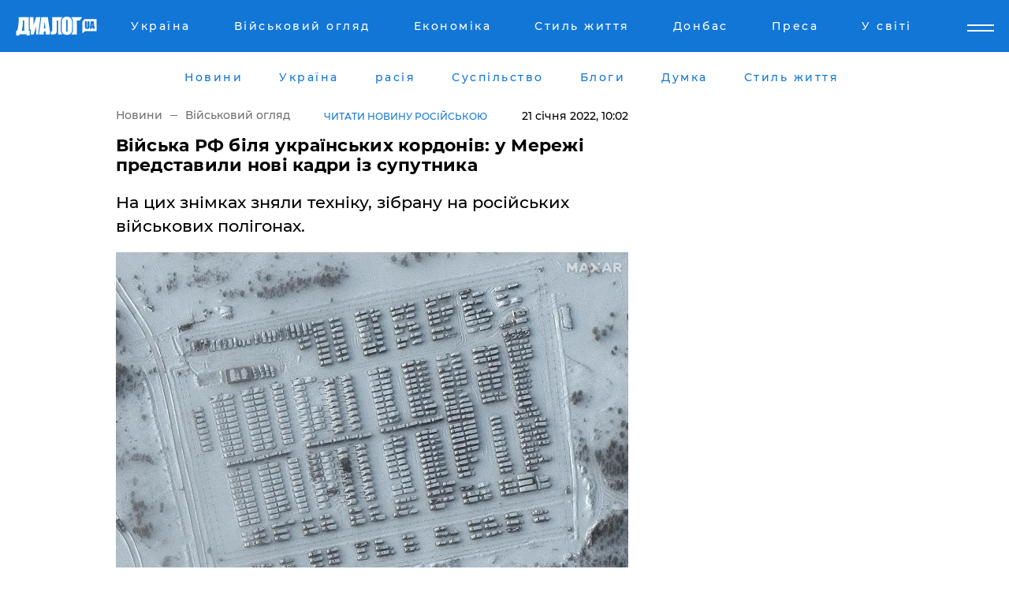

--- FILE ---
content_type: text/html; charset=UTF-8
request_url: https://www.dialog.ua/ukr/war/244758_1642751593
body_size: 11860
content:
<!DOCTYPE html>
<html xmlns="http://www.w3.org/1999/xhtml" dir="ltr" lang="uk" xmlns:og="http://ogp.me/ns#">
<head>
    <meta http-equiv="Content-Type" content="text/html; charset=utf-8" />
    <meta name="viewport" content="width=device-width, initial-scale=1">

    <title>Війська РФ біля українських кордонів: у Мережі представили нові кадри із супутника  - | Диалог.UA</title>
    <meta name="description" content="На цих знімках зняли техніку, зібрану на російських військових полігонах. ">
    <meta name="keywords" content=", війська, РФ, кордон, Україна, техніка, супутник, Maxar Technologies, САУ, БМП, танки  укр нет, последние новости дня">
    <link rel="canonical" href="https://www.dialog.ua/ukr/war/244758_1642751593"/>
    
                        <link rel="amphtml" href="https://www.dialog.ua/ukr/war/244758_1642751593/amp">
            
     <meta http-equiv="x-dns-prefetch-control" content="on">
 <link rel="dns-prefetch" href="//google-analytics.com">
 <link rel="dns-prefetch" href="//connect.facebook.net">
 <link rel="dns-prefetch" href="//securepubads.g.doubleclick.net">
 <link rel="preconnect" href="//securepubads.g.doubleclick.net">
 <link rel="dns-prefetch" href="//cm.g.doubleclick.net">
 <link rel="preconnect" href="//cm.g.doubleclick.net">
 <link rel="dns-prefetch" href="//counter.yadro.ru">
 <link rel="dns-prefetch" href="//www.googletagmanager.com/">
 <link rel='dns-prefetch' href='https://ajax.googleapis.com'/>
    <meta name='yandex-verification' content='7fdab9f0679cc6c0'/>

    <!-- news_keywords (only for news/index) -->
            <meta name="news_keywords" content=", війська, РФ, кордон, Україна, техніка, супутник, Maxar Technologies, САУ, БМП, танки  укр нет, последние новости дня">
    
    <meta name="author" content="Dialog.ua">
    <link rel="shortcut icon" href="/favicon.ico">

            <link rel="stylesheet" href="/css/style.min.css?ver=11" type="text/css">
    
    <style>
        /** =================== MONTSERRAT =================== **/

        /** Montserrat Thin **/
        @font-face {
            font-family: "Montserrat";
            font-display: swap;
            font-weight: 100;
            font-style: normal;
            src: url("/css/fonts/Montserrat-Thin.woff2") format("woff2"),
            url("/css/fonts/Montserrat-Thin.woff") format("woff");
        }

        /** Montserrat Thin-Italic **/
        @font-face {
            font-family: "Montserrat";
            font-display: swap;
            font-weight: 100;
            font-style: italic;
            src: url("/css/fonts/Montserrat-ThinItalic.woff2") format("woff2"),
            url("/css/fonts/Montserrat-ThinItalic.woff") format("woff");
        }

        /** Montserrat Light **/
        @font-face {
            font-family: "Montserrat";
            font-display: swap;
            font-weight: 300;
            font-style: normal;
            src: url("/css/fonts/Montserrat-Light.woff2") format("woff2"),
            url("/css/fonts/Montserrat-Light.woff") format("woff");
        }

        /** Montserrat Light-Italic **/
        @font-face {
            font-family: "Montserrat";
            font-display: swap;
            font-weight: 300;
            font-style: italic;
            src: url("/css/fonts/Montserrat-LightItalic.woff2") format("woff2"),
            url("/css/fonts/Montserrat-LightItalic.woff") format("woff");
        }


        /** Montserrat Medium **/
        @font-face {
            font-family: "Montserrat";
            font-display: swap;
            font-weight: 500;
            font-style: normal;
            src: url("/css/fonts/Montserrat-Medium.woff2") format("woff2"),
            url("/css/fonts/Montserrat-Medium.woff") format("woff");
        }

        /** Montserrat Bold **/
        @font-face {
            font-family: "Montserrat";
            font-display: swap;
            font-weight: 600;
            font-style: normal;
            src: url("/css/fonts/Montserrat-Bold.woff2") format("woff2"),
            url("/css/fonts/Montserrat-Bold.woff") format("woff");
        }

        /** Montserrat ExtraBold **/
        @font-face {
            font-family: "Montserrat";
            font-display: swap;
            font-weight: 800;
            font-style: normal;
            src: url("/css/fonts/Montserrat-ExtraBold.woff2") format("woff2"),
            url("/css/fonts/Montserrat-ExtraBold.woff") format("woff");
        }
    </style>

    <!-- og meta -->
    <!-- Facebook Meta -->
    <meta property="fb:app_id" content="1010365385685044" />
    <meta property="og:url" content="https://www.dialog.ua/ukr/war/244758_1642751593" />
    <meta property="og:site_name" content="Диалог.UA" />
    <meta property="og:title" content='Війська РФ біля українських кордонів: у Мережі представили нові кадри із супутника ' />
    <meta property="og:type" content="article">
    <meta property="og:description" content='На цих знімках зняли техніку, зібрану на російських військових полігонах. ' />
    <meta property="og:image" content="https://www.dialog.ua/images/news/69d50b968d1176a5ca933a13d8c4b8dd.jpg" />
            <meta property="og:image:width" content="1188" />
        <meta property="og:image:height" content="815" />
    <!-- Twitter Meta -->
<meta name="twitter:card" content="summary_large_image">
<meta name="twitter:site" content="@Dialog_UA">
<meta name="twitter:creator" content="@Dialog_UA">
<meta name="twitter:title" content="Війська РФ біля українських кордонів: у Мережі представили нові кадри із супутника ">
<meta name="twitter:description" content="На цих знімках зняли техніку, зібрану на російських військових полігонах. ">
<meta name="twitter:image" content="https://www.dialog.ua/images/news/69d50b968d1176a5ca933a13d8c4b8dd.jpg">
<meta name="twitter:domain" content="www.dialog.ua>">    <meta name="google-site-verification" content="jZKJrW_rC4oKR50hCSQ9LFM1XjJbWaQQnPgLYvrSx00" />

    <!-- Google tag (gtag.js) -->
    <script async src="https://www.googletagmanager.com/gtag/js?id=G-HJDW518ZWK" type="f457b1eff5a444173b1f4227-text/javascript"></script>
    <script type="f457b1eff5a444173b1f4227-text/javascript">
      window.dataLayer = window.dataLayer || [];
      function gtag(){dataLayer.push(arguments);}
      gtag('js', new Date());

      gtag('config', 'G-HJDW518ZWK');
    </script>
    
    <link rel="manifest" href="/manifest.json">

    <link rel="alternate" hreflang="ru" href="https://www.dialog.ua/war/244758_1642751593" /><link rel="alternate" hreflang="uk" href="https://www.dialog.ua/ukr/war/244758_1642751593" />
    
    <link rel="apple-touch-icon" href="/img/apple-touch-icon.png">

    </head>
<body>
<div class="overlay"></div>

<div class="header_contn">
    <header class="sticky">
        <div class="container">
            <div class="header-content">
                <div class="header-logo">

                    
                    
                    <a href="https://www.dialog.ua/ukr" class="logo">
                        <img src="/css/images/logo.svg" class="logo-main" alt="" width="103" height="24">
                    </a>
                </div>

                <nav>
                    <div class="nav-menu">
                        <ul class="main-menu">
                                                                <li><a href="https://www.dialog.ua/ukr/ukraine"><span>Україна</span></a></li>
                                                                    <li><a href="https://www.dialog.ua/ukr/war"><span>Військовий огляд</span></a></li>
                                                                    <li><a href="https://www.dialog.ua/ukr/business"><span>Економіка</span></a></li>
                                                                    <li><a href="https://life.dialog.ua/ukr"><span>Стиль життя</span></a></li>
                                                                    <li><a href="https://www.dialog.ua/ukr/tag/274"><span>Донбас</span></a></li>
                                                                    <li><a href="https://www.dialog.ua/ukr/press-release"><span>Преса</span></a></li>
                                                                    <li><a href="https://www.dialog.ua/ukr/world"><span>У світі</span></a></li>
                                                        </ul>
                    </div>

                    <span class="mask"></span>
                </nav>

            </div>
    </div>
    <!-- выпадающее меню -->
    <div class="mobile-nav-wrap" role="navigation">
        <div class="mobile-header-nav ">

            <div class="menu-content">

                <div class="mobile-menu-head">

                    <a class="mobile-menu-head__close" href="#">
                        <img src="/css/images/menu-close.svg" alt="">
                    </a>

                    <span class="mobile-menu-head__logo"><a href=""> <img src="/css/images/logo.svg" alt=""></a></span>

                    <div class="language-selection__mob-menu"><a href="">UA</a></div>
                </div>

                
                <div class="menu-column">
                                                                                <span class="menu-column__title">Главная</span>
                                        <ul>

                                                    <li><a href="https://www.dialog.ua/ukr/news"><span>Новини</span></a></li>
                                                    <li><a href="https://www.dialog.ua/ukr/russia"><span>расія</span></a></li>
                                                    <li><a href="https://www.dialog.ua/ukr/world"><span>У світі</span></a></li>
                                                    <li><a href="https://www.dialog.ua/ukr/war"><span>Військовий огляд</span></a></li>
                                                    <li><a href="https://www.dialog.ua/ukr/science"><span>Наука і техніка</span></a></li>
                                                    <li><a href="https://www.dialog.ua/ukr/business"><span>Економіка</span></a></li>
                                                    <li><a href="https://www.dialog.ua/ukr/opinion"><span>Думка</span></a></li>
                                                    <li><a href="https://www.dialog.ua/ukr/blogs"><span>Блоги</span></a></li>
                                                    <li><a href="https://www.dialog.ua/ukr/press-release"><span>Прес-релізи</span></a></li>
                                                    <li><a href="https://showbiz.dialog.ua/ukr"><span>Шоу-бізнес</span></a></li>
                                                    <li><a href="https://www.dialog.ua/health"><span>Здоровье</span></a></li>
                                                    <li><a href="https://www.dialog.ua/ukr/ukraine"><span>Україна</span></a></li>
                                                    <li><a href="https://www.dialog.ua/sport"><span>Спорт</span></a></li>
                                                    <li><a href="https://www.dialog.ua/culture"><span>Культура</span></a></li>
                                                    <li><a href="https://www.dialog.ua/tag/304"><span>Беларусь</span></a></li>
                                            </ul>
                                    </div>
                
                <div class="menu-column">
                                        <span class="menu-column__title">Города</span>
                                        <ul>

                                                    <li><a href="https://www.dialog.ua/tag/18"><span>Донецк</span></a></li>
                                                    <li><a href="https://www.dialog.ua/tag/28"><span>Луганск</span></a></li>
                                                    <li><a href="https://www.dialog.ua/tag/23"><span>Киев</span></a></li>
                                                    <li><a href="https://www.dialog.ua/tag/29"><span>Харьков</span></a></li>
                                                    <li><a href="https://www.dialog.ua/tag/30"><span>Днепр</span></a></li>
                                                    <li><a href="https://www.dialog.ua/tag/34"><span>Львов</span></a></li>
                                                    <li><a href="https://www.dialog.ua/tag/33"><span>Одесса</span></a></li>
                                            </ul>
                                    </div>
                
                <div class="menu-column">
                                        <span class="menu-column__title">Война на Донбассе и в Крыму</span>
                                        <ul>

                                                    <li><a href="https://www.dialog.ua/tag/154"><span>"ДНР"</span></a></li>
                                                    <li><a href="https://www.dialog.ua/tag/156"><span>"ЛНР"</span></a></li>
                                                    <li><a href="https://www.dialog.ua/tag/2"><span>Оккупация Крыма</span></a></li>
                                                    <li><a href="https://www.dialog.ua/tag/27"><span>Новости Крыма</span></a></li>
                                                    <li><a href="https://www.dialog.ua/tag/274"><span>Донбасс</span></a></li>
                                                    <li><a href="https://www.dialog.ua/tag/116"><span>Армия Украины</span></a></li>
                                            </ul>
                                    </div>
                
                <div class="menu-column">
                                        <span class="menu-column__title">Лайф стайл</span>
                                        <ul>

                                                    <li><a href="https://www.dialog.ua/health"><span>Здоровье</span></a></li>
                                                    <li><a href="https://www.dialog.ua/donation.html"><span>Помощь проекту</span></a></li>
                                                    <li><a href="https://life.dialog.ua/ukr"><span>Стиль життя</span></a></li>
                                                    <li><a href="https://showbiz.dialog.ua/ukr"><span>Шоу-бізнес</span></a></li>
                                                    <li><a href="https://www.dialog.ua/culture"><span>Культура</span></a></li>
                                                    <li><a href="https://news.dialog.ua/ukr"><span>Суспільство</span></a></li>
                                            </ul>
                                    </div>
                
                <div class="menu-column">
                                        <span class="menu-column__title">Прес-релізи</span>
                                        <ul>

                                                    <li><a href="https://www.dialog.ua/ukr/press-release"><span>Прес-релізи</span></a></li>
                                            </ul>
                                    </div>
                
                <div class="menu-column">
                                        <span class="menu-column__title">Авторское</span>
                                        <ul>

                                                    <li><a href="https://www.dialog.ua/ukr/opinion"><span>Думка</span></a></li>
                                                    <li><a href="https://www.dialog.ua/ukr/blogs"><span>Блоги</span></a></li>
                                                    <li><a href="https://www.dialog.ua/tag/63"><span>ИноСМИ</span></a></li>
                                            </ul>
                                    </div>
                
            </div>

        </div>
    </div>

    
        <a class="mobile-menu-toggle js-toggle-menu hamburger-menu button" href="#">
            <span class="menu-item menu-item-1"></span>
            <span class="menu-item"></span>
        </a>

        <div class="language-selection language-selection--mobile">
            <a href="/">
                RU            </a>
        </div>
    </header>
</div>


    <!-- MAIN PART -->
<main class="">
    <div class="container">

        <div class="top-content-menu">
            <div class="top-content-menu__nav">
                <ul>
                                                <li><a href="https://www.dialog.ua/ukr/news"><span>Новини</span></a></li>
                                                    <li><a href="https://www.dialog.ua/ukr/ukraine"><span>Україна</span></a></li>
                                                    <li><a href="https://www.dialog.ua/ukr/russia"><span>расія</span></a></li>
                                                    <li><a href="https://news.dialog.ua/ukr/"><span>Суспільство</span></a></li>
                                                    <li><a href="https://www.dialog.ua/ukr/blogs"><span>Блоги</span></a></li>
                                                    <li><a href="https://www.dialog.ua/ukr/opinion"><span>Думка</span></a></li>
                                                    <li><a href="https://life.dialog.ua/ukr"><span>Стиль життя</span></a></li>
                                        </ul>
            </div>

            <span class="mask"></span>
        </div>

        <div class="section-content section_news">

            
    <div class="main-content news_main_content">
        <div class="content content--new-inner news_content_blok  news_innner">



            
                
            
            <!-- update news button -->
            <div class="new-head">
                <script type="application/ld+json">
    {
        "@context": "http://schema.org",
        "@type": "NewsArticle",
        "mainEntityOfPage":{
            "@type":"WebPage",
            "@id":"https://www.dialog.ua/ukr/war/244758_1642751593"
        },
        "headline": "Війська РФ біля українських кордонів: у Мережі представили нові кадри із супутника ",
                 "image": {
            "@type": "ImageObject",
            "representativeOfPage": "true",
            "url": "https://www.dialog.ua/images/news/69d50b968d1176a5ca933a13d8c4b8dd.jpg",
            "width": 1188,
            "height": 815        },
                    "datePublished": "2022-01-21T10:02:13+02:00",
                 "dateModified": "2022-01-21T12:49:12+02:00",
        
                "author": {
            "@type": "Person",
            "name": "Влад Коваленко",
            "url": "https://www.dialog.ua/author/Vlad_Kovalenko"
        },
            
        "publisher": {
                "@type": "Organization",
                "name": "Dialog.ua",
                "logo": {
                    "@type": "ImageObject",
                    "url": "https://www.dialog.ua/img/publisher_logo.jpg",
                    "width": 309,
                    "height": 148
                }
            },

        "description": "На цих знімках зняли техніку, зібрану на російських військових полігонах. ",
        "articleBody": "Супутники компанії Maxar Technologies опублікували чергові кадри з космосу, на яких відображена бойова спецтехніка підрозділів РФ на деяких стрільбищах біля України, передає Reuters.На цих фотографіях і відеозаписі зображено техніку, зібрану на військових стрільбищах поблизу України: на них помічені САУ, вантажні машини, БМП і танки. За інформацією видання, підрозділи РФ розміщені на заході країни поряд із українським кордоном.При цьому публіцист Алекс Сальві розповсюдив кадри, на яких помічено армію РФ поблизу українського рубежу. За його даними, РФ розгорнула свої підрозділи у Погонові (165 км від України), Єльні (135 км), Клинці (30 км) і Клімовому (13 км).Наприкінці жовтня західні мас-медіа неодноразово повідомляли, що біля українських кордонів збільшилася кількість військ РФ, чим серйозно стривожилися ЄС і Штати. За пропозиціями закордонних експертів, Кремль готує повноцінний наступ на Україну. Також з&#039;являлася інформація, що Москва готує дестабілізацію України цієї зими.У грудні у РНБО повідомляли, що поряд з українськими рубежами на дистанції кілька сотень кілометрів розташовано понад 120 тис. російських солдатів. Також у середині минулого місяця МЗС РФ опублікувало проект угоди між Москвою та Вашингтоном про &quot;гарантії безпеки&quot;.Цього тижня спікер Білого дому Джен Псакі запевнила, що РФ здатна атакувати Україну будь-якої миті. У свою чергу, глава України Володимир Зеленський закликав співвітчизників зберігати спокій.Крім того, президент США Джо Байден пообіцяв, що вторгнення в Україну обернеться для Москви &quot;катастрофою&quot;.Нагадаємо, у Міноборони Британії запевнили, що Лондон готовий передати Україні ще більше озброєння.А ВМС США попередили Росію про здатність вдарити по її базам у Криму.Раніше США дозволили балтійським країнам поставити на Україну протитанкові комплекси Javelin і зенітні ракети Stinger.Тим часом РФ перекинула два дивізіони ППО &quot;С-400&quot; до Білорусі на тлі загрози вторгнення в Україну.Додамо, королівський подарунок у 2 тисячі стволів: Цаплієнко анонсував постачання з Британії нового озброєння.Також у США підготували для України законопроект щодо ленд-лізу, популярному у роки Другої світової війни.",
        "keywords": "війська, РФ, кордон, Україна, техніка, супутник, Maxar Technologies, САУ, БМП, танки "
        }

</script>
                
<script type="application/ld+json">
    {
        "@context": "http://schema.org",
        "@type": "BreadcrumbList",
        "itemListElement": [
            {
                "@type": "ListItem",
                "position": 1,
                "item": {
                    "@id": "https://www.dialog.ua",
                    "name": "Главная"
                }
            },
            {
                "@type": "ListItem",
                "position": 2,
                "item": {
                    "@id": "https://www.dialog.ua/war",
                    "name": "Военное обозрение"
                }
            }
        ]
    }
</script>

                
                    <div class="breadcrumbs">
                        <a href="https://www.dialog.ua/ukr">
                            Новини                        </a>
                        <span class="sep"></span>
                        <a href="/ukr/war">Військовий огляд</a>
                    </div>

                

                                    <div class="read-another-language">
                        <a href="https://www.dialog.ua/war/244758_1642751593">Читати новину російською</a>
                    </div>
                
                <span class="new-head__date">
                    21 січня 2022, 10:02                </span>
            </div>

            
            <div class="new-inner inner_news">

                <h1>Війська РФ біля українських кордонів: у Мережі представили нові кадри із супутника </h1>

                <p class="preview">На цих знімках зняли техніку, зібрану на російських військових полігонах. </p>

                <p><img src="https://www.dialog.ua/images/news/69d50b968d1176a5ca933a13d8c4b8dd.jpg" alt="Війська РФ біля українських кордонів: у Мережі представили нові кадри із супутника " /></p>
                
                        <div class="banner banner--news align-center align-center" style="">
        <script async src="https://pagead2.googlesyndication.com/pagead/js/adsbygoogle.js?client=ca-pub-3695032019363550" crossorigin="anonymous" type="f457b1eff5a444173b1f4227-text/javascript"></script>
<!-- Под фото новость Десктоп -->
<ins class="adsbygoogle"
     style="display:block"
     data-ad-client="ca-pub-3695032019363550"
     data-ad-slot="1996806517"
     data-ad-format="auto"
     data-full-width-responsive="true"></ins>
<script type="f457b1eff5a444173b1f4227-text/javascript">
     (adsbygoogle = window.adsbygoogle || []).push({});
</script>    </div>
                
                

                                                    
                
                <p>Супутники компанії Maxar Technologies опублікували чергові кадри з космосу, на яких відображена бойова спецтехніка підрозділів РФ на деяких стрільбищах біля України, передає <a href="https://www.youtube.com/watch?v=u06ePMYR3IU" rel="nofollow">Reuters</a>.</p><p>На цих фотографіях і відеозаписі зображено техніку, зібрану на військових стрільбищах поблизу України: на них помічені САУ, вантажні машини, БМП і танки. За інформацією видання, підрозділи РФ розміщені на заході країни поряд із українським кордоном.</p>        <div class="news-content-ad align-center" style="">
        <script async src="https://pagead2.googlesyndication.com/pagead/js/adsbygoogle.js?client=ca-pub-3695032019363550" crossorigin="anonymous" type="f457b1eff5a444173b1f4227-text/javascript"></script>
<!-- В тело новости проверка Диалог -->
<ins class="adsbygoogle"
     style="display:block"
     data-ad-client="ca-pub-3695032019363550"
     data-ad-slot="7403794482"
     data-ad-format="auto"
     data-full-width-responsive="true"></ins>
<script type="f457b1eff5a444173b1f4227-text/javascript">
     (adsbygoogle = window.adsbygoogle || []).push({});
</script>    </div>
<p><img src="https://www.dialog.ua/images/content/9217eff48cc2478ce50f46d07236b470.jpg"></p><p>При цьому публіцист Алекс Сальві розповсюдив кадри, на яких помічено армію РФ поблизу українського рубежу. За його даними, РФ розгорнула свої підрозділи у Погонові (165 км від України), Єльні (135 км), Клинці (30 км) і Клімовому (13 км).</p><p><img src="https://www.dialog.ua/images/content/57ceba8541a7a342cd59fb178ba9f488.jpg"></p><p>Наприкінці жовтня західні мас-медіа неодноразово повідомляли, що біля українських кордонів збільшилася кількість військ РФ, чим серйозно стривожилися ЄС і Штати. За пропозиціями закордонних експертів, Кремль готує повноцінний наступ на Україну. Також з'являлася інформація, що Москва готує дестабілізацію України цієї зими.</p><p>У грудні у РНБО повідомляли, що поряд з українськими рубежами на дистанції кілька сотень кілометрів розташовано понад 120 тис. російських солдатів. Також у середині минулого місяця МЗС РФ опублікувало проект угоди між Москвою та Вашингтоном про "гарантії безпеки".</p><p>Цього тижня спікер Білого дому Джен Псакі запевнила, що РФ здатна атакувати Україну будь-якої миті. У свою чергу, глава України Володимир Зеленський закликав співвітчизників зберігати спокій.</p><p>Крім того, президент США Джо Байден пообіцяв, що вторгнення в Україну обернеться для Москви "катастрофою".</p><iframe src="https://www.youtube.com/embed/u06ePMYR3IU" title="YouTube video player" allow="accelerometer; autoplay; clipboard-write; encrypted-media; gyroscope; picture-in-picture" allowfullscreen="" width="" height="" frameborder="0"></iframe><p><em>Нагадаємо, у<a href="https://www.dialog.ua/war/244688_1642668539"> Міноборони Британії </a>запевнили, що Лондон готовий передати Україні ще більше озброєння.</em></p><p><em>А <a href="https://www.dialog.ua/war/244736_1642704359">ВМС США</a> попередили Росію про здатність вдарити по її базам у Криму.</em></p><p><em>Раніше США <a href="https://www.dialog.ua/war/244743_1642712011">дозволили балтійським країнам</a> поставити на Україну протитанкові комплекси Javelin і зенітні ракети Stinger.</em></p><p><em>Тим часом РФ перекинула два дивізіони <a href="https://www.dialog.ua/war/244749_1642746718">ППО "С-400"</a> до Білорусі на тлі загрози вторгнення в Україну.</em></p><p><em>Додамо, <a href="https://www.dialog.ua/war/244751_1642748460">королівський подарунок у 2 тисячі стволів</a>: Цаплієнко анонсував постачання з Британії нового озброєння.</em></p><p><em>Також у США підготували для України законопроект щодо <a href="https://www.dialog.ua/war/244752_1642749092">ленд-лізу</a>, популярному у роки Другої світової війни.</em></p>
                                                            <span class="author">Автор:
                        <a target="_blank" href="https://www.dialog.ua/author/Vlad_Kovalenko">Влад Коваленко</a>                    </span>
                                                </div>

                            <div class="tags">
                                            <a target="_blank" href="https://www.dialog.ua/ukr/tag/63">ІноЗМІ</a>                                            <a target="_blank" href="https://www.dialog.ua/ukr/tag/81">Армія Росії</a>                                            <a target="_blank" href="https://www.dialog.ua/ukr/tag/295">Новини України</a>                                            <a target="_blank" href="https://www.dialog.ua/ukr/tag/344">Техніка</a>                                            <a target="_blank" href="https://www.dialog.ua/ukr/tag/436">Відео</a>                                    </div>
            
            <div class="share">
                <div class="socials">
                    <button class="open-comments mobile-hide">+ Добавить Комментарий</button>
                    <div class="shareaholic-canvas" data-app="share_buttons" data-app-id="26969635"></div>
                </div>
            </div>

            
            
                        <div class="banner mobile-hide align-center" style="width: 650px;">
        <!-- Вниз новости НВ Дизайн Диалог Декстоп -->
<ins class="adsbygoogle"
     style="display:block"
     data-ad-client="ca-pub-3660307541539783"
     data-ad-slot="3521732345"
     data-ad-format="auto"
     data-full-width-responsive="true"></ins>
<script type="f457b1eff5a444173b1f4227-text/javascript">
     (adsbygoogle = window.adsbygoogle || []).push({});
</script>    </div>
                
            



            
                            <h2 class="margin-small"><a href="https://www.dialog.ua/ukr/news">Останні новини</a></h2>
<div class="news last-news">
    
        <div class="new-item">
            <p>
                <a href="https://www.dialog.ua/ukr/russia/325000_1764943020">"У нас біда", – Соловйов визнав провал "СВО" та назвав винуватця</a>                            </p>
            <span class="new-item__time">16:05</span>
        </div>

    
        <div class="new-item">
            <p>
                <a href="https://www.dialog.ua/ukr/business/324998_1764942793">Знижки на "токсичну" нафту з РФ досягли рекорду – Reuters називає причину</a>                            </p>
            <span class="new-item__time">15:57</span>
        </div>

    
        <div class="new-item">
            <p>
                <a href="https://www.dialog.ua/ukr/world/324993_1764939682">Європа підштовхує Україну пожертвувати територіями заради миру, але є нюанс – El Pais</a>                            </p>
            <span class="new-item__time">15:05</span>
        </div>

    
        <div class="new-item">
            <p>
                <a href="https://www.dialog.ua/ukr/war/324992_1764938019"><strong>"Росіяни змінили тактику", – генерал Ласійчук розповів, що зараз відбувається у Покровську</strong></a>                            </p>
            <span class="new-item__time">14:46</span>
        </div>

    
        <div class="new-item">
            <p>
                <a href="https://www.dialog.ua/ukr/world/324991_1764937779">Туреччина завдає РФ удару у спину заради партнерства зі США – Bloomberg розкриває деталі</a>                            </p>
            <span class="new-item__time">14:42</span>
        </div>

    
        <div class="new-item">
            <p>
                <a href="https://www.dialog.ua/ukr/world/324989_1764935451">Віддалитися від НАТО, зблизитися з РФ: США ухвалили радикальне рішення, вигідне Путіну</a>                            </p>
            <span class="new-item__time">14:01</span>
        </div>

    
        <div class="new-item">
            <p>
                <a href="https://www.dialog.ua/ukr/world/324988_1764935350">Маленька Словенія придбає американську зброю, щоб посилити ППО України, – Шмигаль</a>                            </p>
            <span class="new-item__time">13:56</span>
        </div>

    
        <div class="new-item">
            <p>
                <a href="https://life.dialog.ua/ukr/324987_1764934070">Овочі борщового набору різко подешевшали: експерт пояснив причини та спрогнозував, коли ціна зросте</a>                            </p>
            <span class="new-item__time">13:37</span>
        </div>

    
        <div class="new-item">
            <p>
                <a href="https://www.dialog.ua/ukr/world/324986_1764933534"><strong>Євросоюз передав Зеленському важливе послання, воно стосується РФ і США – WSJ</strong></a>                            </p>
            <span class="new-item__time">13:26</span>
        </div>

    
        <div class="new-item">
            <p>
                <a href="https://www.dialog.ua/ukr/world/324985_1764932761"><strong>"Відправна точка": у США назвали умову для закінчення війни в Україні</strong></a>                            </p>
            <span class="new-item__time">13:15</span>
        </div>

    
        <div class="new-item">
            <p>
                <a href="https://showbiz.dialog.ua/ukr/324984_1764930423">Скандал навколо "Євробачення 2026": низка країн протестує через Ізраїль</a>                            </p>
            <span class="new-item__time">12:33</span>
        </div>

    
        <div class="new-item">
            <p>
                <a href="https://www.dialog.ua/ukr/ukraine/324983_1764930328"><strong>Україна зміцнює оборону: Андрій Сибіга назвав кількість країн, що приєдналися до програми PURL</strong></a>                            </p>
            <span class="new-item__time">12:30</span>
        </div>

    
        <div class="new-item">
            <p>
                <a href="https://www.dialog.ua/ukr/business/324982_1764928534"><strong>Українських ФОП точно зобов'яжуть платити ПДВ, але є нюанс – Марченко</strong></a>                            </p>
            <span class="new-item__time">11:58</span>
        </div>

    
        <div class="new-item">
            <p>
                <a href="https://www.dialog.ua/ukr/ukraine/324981_1764926039"><strong>Ще 18 українських дітей врятовано з окупації РФ: "недитячі" випробування, тиск, погрози та "перевиховання"</strong></a>                            </p>
            <span class="new-item__time">11:30</span>
        </div>

    
        <div class="new-item">
            <p>
                <a href="https://www.dialog.ua/ukr/ukraine/324978_1764924079"><strong>У Миколаєві запобігли теракту: 20-річний агент ФСБ збирався підірвати машину українських воїнів – СБУ</strong></a>                            </p>
            <span class="new-item__time">10:51</span>
        </div>

    
        <div class="new-item">
            <p>
                <a href="https://www.dialog.ua/ukr/war/324977_1764922502"><strong>Демілітаризація окупантів у Криму: вражені авіація, радари та логістика – у Мережі з'явилося відео ГУР</strong></a>                            </p>
            <span class="new-item__time">10:22</span>
        </div>

    
        <div class="new-item">
            <p>
                <a href="https://www.dialog.ua/ukr/ukraine/324976_1764920911"><strong>У депутата Верховної Ради проходять обшуки за підозрою в отриманні великого хабаря – джерело називає ім'я</strong></a>                            </p>
            <span class="new-item__time">10:01</span>
        </div>

    
        <div class="new-item">
            <p>
                <a href="https://news.dialog.ua/ukr/324975_1764919944"><strong>Новий дорожній знак з'явиться в Україні – він зробить життя водіїв простішим</strong></a>                            </p>
            <span class="new-item__time">09:38</span>
        </div>

    
        <div class="new-item">
            <p>
                <a href="https://www.dialog.ua/ukr/world/324974_1764918050"><strong>Переговори США й України у Майамі завершено – джерело розкрило перші деталі</strong></a>                            </p>
            <span class="new-item__time">09:08</span>
        </div>

    
        <div class="new-item">
            <p>
                <a href="https://www.dialog.ua/ukr/russia/324973_1764916898"><strong>У Чечні дрон влучив у головний символ у центрі Грозного неподалік резиденції Кадирова: перші фото</strong></a>                            </p>
            <span class="new-item__time">08:48</span>
        </div>

    


</div>

<div class="show-more  show-more--margin show-more--large show-more--last-categories active_more">
    <a href="#">Більше</a>
</div>
<form class="load_more_data">
    <input type="hidden" name="offset" value="40">
    <input type="hidden" name="limit" value="8">
    <input type="hidden" name="location" value="1" >
    <input type="hidden" name="locale" value="uk" >
    
        </form>

            

            
                
            

        </div>

        <aside>


            
                        <div class="banner align-center" style="width: 300px;">
        <script async src="https://pagead2.googlesyndication.com/pagead/js/adsbygoogle.js" type="f457b1eff5a444173b1f4227-text/javascript"></script>
<!-- Правая колонка проверка 300 Диалог -->
<ins class="adsbygoogle"
     style="display:block"
     data-ad-client="ca-pub-3660307541539783"
     data-ad-slot="4092939786"
     data-ad-format="auto"
     data-full-width-responsive="true"></ins>
<script type="f457b1eff5a444173b1f4227-text/javascript">
     (adsbygoogle = window.adsbygoogle || []).push({});
</script>    </div>

            
            <h2><a href="https://www.dialog.ua/ukr">Головні новини</a></h2>

            <div class="side-news">

                
                <div class="new-side-item">
    <p><a href="https://www.dialog.ua/ukr/world/324986_1764933534">Євросоюз передав Зеленському важливе послання, воно стосується РФ і США – WSJ</a></p>
</div>
                                <div class="new-side-item">
            <p><a href="https://www.dialog.ua/ukr/russia/325000_1764943020">"У нас біда", – Соловйов визнав провал "СВО" та назвав винуватця</a></p>
        </div>
            <div class="new-side-item">
            <p><a href="https://www.dialog.ua/ukr/world/324993_1764939682">Європа підштовхує Україну пожертвувати територіями заради миру, але є нюанс – El Pais</a></p>
        </div>
            <div class="new-side-item">
            <p><a href="https://www.dialog.ua/ukr/war/324992_1764938019">"Росіяни змінили тактику", – генерал Ласійчук розповів, що зараз відбувається у Покровську</a></p>
        </div>
            <div class="new-side-item">
            <p><a href="https://www.dialog.ua/ukr/world/324991_1764937779">Туреччина завдає РФ удару у спину заради партнерства зі США – Bloomberg розкриває деталі</a></p>
        </div>
            <div class="new-side-item">
            <p><a href="https://www.dialog.ua/ukr/world/324989_1764935451">Віддалитися від НАТО, зблизитися з РФ: США ухвалили радикальне рішення, вигідне Путіну</a></p>
        </div>
            <div class="new-side-item">
            <p><a href="https://www.dialog.ua/ukr/world/324988_1764935350">Маленька Словенія придбає американську зброю, щоб посилити ППО України, – Шмигаль</a></p>
        </div>
            <div class="new-side-item">
            <p><a href="https://www.dialog.ua/ukr/world/324985_1764932761">"Відправна точка": у США назвали умову для закінчення війни в Україні</a></p>
        </div>
            <div class="new-side-item">
            <p><a href="https://showbiz.dialog.ua/ukr/324984_1764930423">Скандал навколо "Євробачення 2026": низка країн протестує через Ізраїль</a></p>
        </div>
    
                            </div>

            
                        <div class="banner align-center" style="">
        <script async src="https://pagead2.googlesyndication.com/pagead/js/adsbygoogle.js?client=ca-pub-3695032019363550" crossorigin="anonymous" type="f457b1eff5a444173b1f4227-text/javascript"></script>
<!-- Мобильный низ новости Диалог -->
<ins class="adsbygoogle"
     style="display:block"
     data-ad-client="ca-pub-3695032019363550"
     data-ad-slot="4039264547"
     data-ad-format="auto"
     data-full-width-responsive="true"></ins>
<script type="f457b1eff5a444173b1f4227-text/javascript">
     (adsbygoogle = window.adsbygoogle || []).push({});
</script>    </div>

            



                        <h2>Мнения</h2>

<div class="opinions users-side">

                <div class="user-item">
                                        <a href="https://www.dialog.ua/person/Ilya_Ponomarev" class="user-item__head">
                                            <span class="user-item__avatar">
                            <img width="42px" height="42px" data-src="/images/person/ee98f2b821b48c7489773a50f9bb4cd4.jpg" src="" />                        </span>
                                        <span class="user-item__name">
                                            <span>Илья Пономарев </span>
                                            <span><p>Экс-депутат Госдумы, оппозиционер</p></span></span>
                </a>
            
            <p>

                                    <a href="https://www.dialog.ua/ukr/opinion/324741_1764536906"><span>Пономарьов назвав момент, коли війна в Україні могла закінчитися через повалення Путіна: "Було досягнуто"</span></a>
                
            </p>

        </div>
            <div class="user-item">
                                        <a href="https://www.dialog.ua/person/Vitaly_Portnikov" class="user-item__head">
                                            <span class="user-item__avatar">
                            <img width="42px" height="42px" data-src="/images/person/4d859ef024bad660d7632e1e8c15b808.jpg" src="" />                        </span>
                                        <span class="user-item__name">
                                            <span>Виталий Портников</span>
                                            <span><p>Украинский журналист, писатель и публицист</p></span></span>
                </a>
            
            <p>

                                    <a href="https://www.dialog.ua/ukr/opinion/324691_1764433623"><span>Портников озвучив нову ціль Путіна щодо України, яку багато хто не хоче розуміти: "Усе це буде"</span></a>
                
            </p>

        </div>
            <div class="user-item">
                        
            <p>

                                    <a href="https://www.dialog.ua/ukr/opinion/324624_1764331247"><span>Економіка РФ переживає "негативне зростання", а Путін серйозно помилився – Преображенський</span></a>
                
            </p>

        </div>
    </div>

<div class="show-more show-more--left show-more--margin">
    <a href="https://www.dialog.ua/ukr/opinion">Більше</a>
</div>


<h2>Блоги</h2>

<div class="blogs users-side">
                <div class="user-item">
                            <a href="https://www.dialog.ua/person/Yurii_Shvets" class="user-item__head">
                                            <span class="user-item__avatar">
                            <img width="42px" height="42px" data-src="/images/person/1e2f8d91edbeac4b9be094576524e19b.jpg" src="" />                        </span>
                                        <span class="user-item__name">
                                            <span>Юрий Швец</span>
                                            <span><p>Экономический и военный аналитик</p></span></span>
                </a>
                        <p>
                                    <a href="https://www.dialog.ua/ukr/blogs/324906_1764792492"><span>Швець дав Україні "козир" у переговорах щодо завершення війни, який ніхто не зможе "перебити": "Це зупиняє..."</span></a>
                
            </p>
        </div>
            <div class="user-item">
                            <a href="https://www.dialog.ua/person/Social_Media" class="user-item__head">
                                            <span class="user-item__avatar">
                            <img width="42px" height="42px" data-src="/images/person/5dec9b454fcbbe8605897d97471c6539.jpg" src="" />                        </span>
                                        <span class="user-item__name">
                                            <span>Сеть</span>
                                            <span></span></span>
                </a>
                        <p>
                                    <a href="https://www.dialog.ua/ukr/blogs/324877_1764768946"><span>Компромісів немає та не буде: Росія грає зі США заради двох цілей</span></a>
                
            </p>
        </div>
            <div class="user-item">
                            <a href="https://www.dialog.ua/person/Oleg_Zhdanov" class="user-item__head">
                                            <span class="user-item__avatar">
                            <img width="42px" height="42px" data-src="/images/person/c99f12aba18f2d5cd35454758b5361e8.jpg" src="" />                        </span>
                                        <span class="user-item__name">
                                            <span>Олег Жданов</span>
                                            <span><p>Военный эксперт,&nbsp;полковник запаса, блогер</p></span></span>
                </a>
                        <p>
                                    <a href="https://www.dialog.ua/ukr/blogs/324789_1764621135"><span>Жданов пояснив, чому у Росії "зі здриганням" чекали початок грудня: "Як завжди, є нюанс"</span></a>
                
            </p>
        </div>
    </div>
<div class="show-more show-more--left show-more--margin">
    <a href="https://www.dialog.ua/ukr/blogs">Більше</a>
</div>
            
            
                
            

        </aside>


    </div>
</div>

    </div>

    

    <div class="container">
        <div class="bottom-menu">
            <div class="bottom-menu__left">
                <span class="dialog-logo">
                    <img width="113px" height="26px" data-src="/css/images/logo-dark.svg" src="" />                </span>
                <span class="copy">© 2025, Диалог.ua<br>Все права защищены. </span>
            </div>
            <div class="bottom-menu__ul">
                <ul>
                    <li class="dialog-logo--show">
                        <img width="113px" height="20px" data-src="/css/images/logo-dark.svg" src="" />                    </li>
                                            <li><a href="https://www.dialog.ua/ukr/news"><span>Новини</span></a></li>
                                            <li><a href="https://www.dialog.ua/ukr/ukraine"><span>Україна</span></a></li>
                                            <li><a href="https://www.dialog.ua/ukr/russia"><span>расія</span></a></li>
                                            <li><a href="https://news.dialog.ua/ukr/"><span>Суспільство</span></a></li>
                                            <li><a href="https://www.dialog.ua/ukr/blogs"><span>Блоги</span></a></li>
                                            <li><a href="https://www.dialog.ua/ukr/opinion"><span>Думка</span></a></li>
                                            <li><a href="https://life.dialog.ua/ukr"><span>Стиль життя</span></a></li>
                                            <li><a href="https://www.dialog.ua/ukr/press-release"><span>Преса</span></a></li>
                                            <li><a href="https://www.dialog.ua/ukr/world"><span>У світі</span></a></li>
                                            <li><a href="https://www.dialog.ua/ukr/business"><span>Економіка</span></a></li>
                                            <li><a href="https://www.dialog.ua/ukr/war"><span>Військовий Огляд </span></a></li>
                                            <li><a href="https://life.dialog.ua/ukr"><span>Стиль</span></a></li>
                                            <li><a href="https://www.dialog.ua/ukr/tag/274"><span>Новини Донбасу</span></a></li>
                                            <li><a href="https://sport.dialog.ua/ukr"><span>Спорт</span></a></li>
                                            <li><a href="https://dialog.ua/ukr/tag/71"><span>США</span></a></li>
                                            <li><a href="https://showbiz.dialog.ua/ukr"><span>Шоу-бізнес</span></a></li>
                                    </ul>
            </div>
        </div>
    </div>
</main>



<!-- FOOTER -->
<footer>
    <div class="container">
        <div class="footer-content">

            <ul class="footer-menu">
                <li><a href="https://www.dialog.ua/about.html">Про проект</a></li>
                <li><a href="https://www.dialog.ua/editorial.html">Редакція</a></li>
                <li><a href="https://www.dialog.ua/contacts.html">Контакти</a></li>
                <li><a href="https://www.dialog.ua/adv.html">Реклама</a></li>
                <li><a href="https://www.dialog.ua/credits.html">Персональні дані</a></li>
                <li><a href="https://www.dialog.ua/privacypolicy.html">Захист персональних даних</a></li>

            </ul>
            <span class="footer-text">Використання матеріалів дозволяється за умови посилання (для інтернет-видань - гіперпосилання) на "<a href="https://www.dialog.ua/ukr">Диалог.ua</a>" не нижче за третій абзац.</span>
            <span class="copy">
                    © 2025, <span>Диалог.ua.</span> Усі права захищені.                </span>
        </div>

    </div>
</footer>

<!-- <div class="cookie-policy">
    <p class="cookie-policy-title">Про использование cookies</p>
    <p class="cookie-policy-text">Продолжая просматривать www.dialog.ua вы подтверждаете, что ознакомились с Правилами
        пользования сайтом и соглашаетесь на использование файлов cookies</p>
    <div class="cookie-policy-buttons">
        <a href="https://www.dialog.ua/privacypolicy.html" class="cookie-info-link ">Про файлы cookies</a>
        <button class="cookie-accept-btn">Соглашаюсь</button>
    </div>
    <button class="close-btn"></button>
</div> -->

<script defer src="/js/jquery-3.2.1.min.js" type="f457b1eff5a444173b1f4227-text/javascript"></script>

<script async type="f457b1eff5a444173b1f4227-text/javascript">
    var scripts = document.getElementsByTagName('script');
    var script = scripts[scripts.length - 1];

    if (document.body.clientWidth >= 1024) {
        setTimeout(function () {
            script.outerHTML += '<script src="/js/desktop-scripts.js"></sc' + 'ript>';
        }, 500);
    } else {
        setTimeout(function () {
            script.outerHTML += '<script src="/js/mobile-scripts.js"></sc' + 'ript>';
        }, 500);
    }
</script>
<script defer src="/js/scripts.js?ver=5" type="f457b1eff5a444173b1f4227-text/javascript"></script>

<script type="f457b1eff5a444173b1f4227-text/javascript">

    function buildScript(src, attributes) {
        var script = document.createElement('script');
        script.src = src;
        for (key in attributes) {
            script[key] = attributes[key];
        }
        document.body.appendChild(script);
    }

    function downloadJSAtOnload() {
                (function () {
            var script = document.createElement('script');
            script.src = "https://pagead2.googlesyndication.com/pagead/js/adsbygoogle.js";
                        script.async = true;
                        document.body.appendChild(script);
        })();
        
        
                buildScript("https://platform.twitter.com/widgets.js", {async: true});
        buildScript("//www.instagram.com/embed.js", {async: true});
                /*buildScript("//dsms0mj1bbhn4.cloudfront.net/assets/pub/shareaholic.js",
            { async:true,
              "data-shr-siteid": "9a6d8903fd66a0407e4ed9a92f28cdcd",
              "data-cfasync": false,
            }
            );*/


        
    }

    if (window.addEventListener)
        window.addEventListener("load", downloadJSAtOnload, false);
    else if (window.attachEvent)
        window.attachEvent("onload", downloadJSAtOnload);
    else window.onload = downloadJSAtOnload;
</script>

    <script type="text/javascript" data-cfasync="false" src="//dsms0mj1bbhn4.cloudfront.net/assets/pub/shareaholic.js"
            data-shr-siteid="9a6d8903fd66a0407e4ed9a92f28cdcd" async="async"></script>


<script src="/cdn-cgi/scripts/7d0fa10a/cloudflare-static/rocket-loader.min.js" data-cf-settings="f457b1eff5a444173b1f4227-|49" defer></script><script defer src="https://static.cloudflareinsights.com/beacon.min.js/vcd15cbe7772f49c399c6a5babf22c1241717689176015" integrity="sha512-ZpsOmlRQV6y907TI0dKBHq9Md29nnaEIPlkf84rnaERnq6zvWvPUqr2ft8M1aS28oN72PdrCzSjY4U6VaAw1EQ==" data-cf-beacon='{"rayId":"9a967ce9c936f865","version":"2025.9.1","serverTiming":{"name":{"cfExtPri":true,"cfEdge":true,"cfOrigin":true,"cfL4":true,"cfSpeedBrain":true,"cfCacheStatus":true}},"token":"1fc2a877def342f8a2006fcbd93f5ff5","b":1}' crossorigin="anonymous"></script>
</body>

</html>


--- FILE ---
content_type: text/html; charset=utf-8
request_url: https://www.google.com/recaptcha/api2/aframe
body_size: 267
content:
<!DOCTYPE HTML><html><head><meta http-equiv="content-type" content="text/html; charset=UTF-8"></head><body><script nonce="TfE3AyJ2RHms7diL6V3Ywg">/** Anti-fraud and anti-abuse applications only. See google.com/recaptcha */ try{var clients={'sodar':'https://pagead2.googlesyndication.com/pagead/sodar?'};window.addEventListener("message",function(a){try{if(a.source===window.parent){var b=JSON.parse(a.data);var c=clients[b['id']];if(c){var d=document.createElement('img');d.src=c+b['params']+'&rc='+(localStorage.getItem("rc::a")?sessionStorage.getItem("rc::b"):"");window.document.body.appendChild(d);sessionStorage.setItem("rc::e",parseInt(sessionStorage.getItem("rc::e")||0)+1);localStorage.setItem("rc::h",'1764968586199');}}}catch(b){}});window.parent.postMessage("_grecaptcha_ready", "*");}catch(b){}</script></body></html>